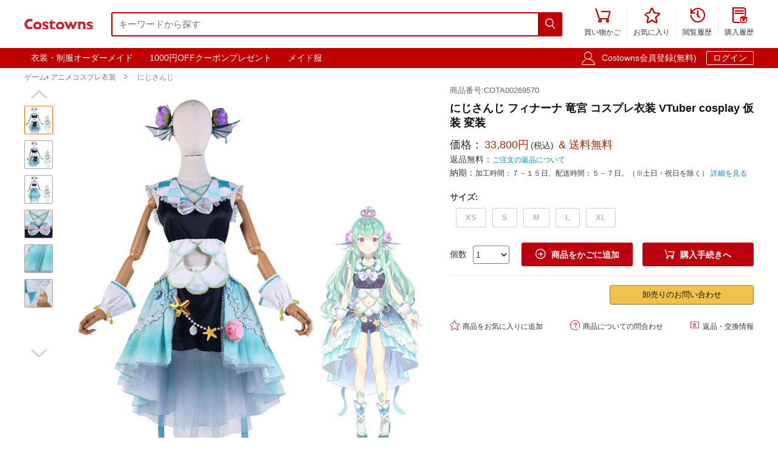

--- FILE ---
content_type: text/html; charset=utf-8
request_url: https://www.costowns.com/finana-ryugu-p_5869.html
body_size: 10527
content:
<!DOCTYPE html>
<html lang="ja">
<head>
    <meta charset="utf-8">
    <meta http-equiv="X-UA-Compatible" content="IE=edge,chrome=1">
    <script>
    function format(num) {
        return (num + '').replace(/(\d{1,3})(?=(\d{3})+(?:$|\.))/g, '$1,');
    }
    function isArray(obj) {
        return obj instanceof Array;
    }
    function isObj(obj) {
        return Object.prototype.toString.call(obj) === '[object Object]'
    }
    function isEmpty(obj) {
        if (isArray(obj)) {
            return obj.length === 0;
        }
        if (isObj(obj)) {
            return Object.keys(obj).length === 0;
        }
        return (typeof obj == "undefined" || obj == null || obj == "" || obj == "0");
    }
    function viewportDimension() {
        var e = window,
            a = 'inner';
        if (!('innerWidth' in window)) {
            a = 'client';
            e = document.documentElement || document.body;
        }
        return {
            width: e[a + 'Width'],
            height: e[a + 'Height']
        };
    }
    function setNewWH(_landing, _Width, _Height) {
        var viewPortWidth, _newHeight;
        viewPortWidth = viewportDimension().width;
        if (viewPortWidth >= _Width) {
            return;
        }
        _newHeight = (_Height * viewPortWidth) / _Width;
        _landing.style.height = _newHeight + 'px';
        _landing.style.width = viewPortWidth + 'px';
        _landing.style.visibility = "visible";
    }
</script>

    
<link rel="preconnect" href="https://www.googletagmanager.com" crossorigin="anonymous" />
<link rel="preconnect" href="https://analytics.cosclt.com" crossorigin="anonymous" />
<link rel="dns-prefetch" href="//analytics.cosclt.com">




        <title>にじさんじ フィナーナ 竜宮 コスプレ衣装 VTuber cosplay 仮装 変装 - Costowns</title>
    <meta name="description" content="にじさんじ フィナーナ 竜宮 コスプレ衣装 VTuber cosplay 仮装 変装。価格33,800円(税込). 送料無料. ">
<meta name="keywords" content="フィナーナ 竜宮 コスプレ衣装,にじさんじ コスプレ衣装通販専門店,コスプレ衣装オーダーメイド">
<meta itemprop="name" content="にじさんじ フィナーナ 竜宮 コスプレ衣装 VTuber cosplay 仮装 変装 - Costowns">
<meta itemprop="description" content="にじさんじ フィナーナ 竜宮 コスプレ衣装 VTuber cosplay 仮装 変装。価格33,800円(税込). 送料無料. ">
<meta itemprop="image" content="https://res.costowns.com/uploads/goods/1/20221207/ff16529caad74807ac8273b0982145ae.jpg">
<meta property="og:type" content="product">
<meta property="og:site_name" content="COSTOWNS">
<meta property="fb:page_id" content="costowns">
<meta property="fb:app_id" content="193812735208798">
<meta property="og:price:amount" content="33800.00">
<meta property="og:price:currency" content="JPY">
<meta property="og:title" content="にじさんじ フィナーナ 竜宮 コスプレ衣装 VTuber cosplay 仮装 変装 - Costowns">
<meta property="og:description" content="にじさんじ フィナーナ 竜宮 コスプレ衣装 VTuber cosplay 仮装 変装。価格33,800円(税込). 送料無料. ">
<meta property="og:url" content="https://www.costowns.com/finana-ryugu-p_5869.html">
<meta property="og:image" content="https://res.costowns.com/uploads/goods/1/20221207/ff16529caad74807ac8273b0982145ae.jpg">
<meta property="twitter:card" content="product">
<meta property="twitter:site" content="Costowns">
<meta property="twitter:account_id" content="1234681997097721858">
<meta property="twitter:title" content="にじさんじ フィナーナ 竜宮 コスプレ衣装 VTuber cosplay 仮装 変装 - Costowns">
<meta property="twitter:description" content="にじさんじ フィナーナ 竜宮 コスプレ衣装 VTuber cosplay 仮装 変装。価格33,800円(税込). 送料無料. ">
<meta property="twitter:image" content="https://res.costowns.com/uploads/goods/1/20221207/ff16529caad74807ac8273b0982145ae.jpg">
<meta property="twitter:data1" content="￥">
<meta property="twitter:label1" content="Price">
<meta property="twitter:data2" content="XS">
<meta property="twitter:label2" content="サイズ">
<meta name="csrf-param" content="_csrf_whatna">
<meta name="csrf-token" content="dqBhpNa7r8vyo9TpjQco7PdcsdlUzC4jfPLXI80wC6JHmBf2osH4-9-bjoHlSVGHgSvWnhqmZUwzopR0_mdn0Q==">

<link href="https://www.costowns.com/finana-ryugu-p_5869.html" rel="canonical">
<link href="https://res.costowns.com/css/mini/CSSiconfontSwiperLayer.css" rel="stylesheet" 0="frontend\assets\AppAsset" 1="frontend\assets\AppAsset">
<link href="https://res.costowns.com/css/mini/pc_goods_index.css" rel="stylesheet" 0="frontend\assets\AppAsset" 1="frontend\assets\AppAsset">
<script>
   var _spec = {"31012":{"items":["XS"],"promotionPrice":33800,"discountPrice":0,"specId":"56486","price":39800,"storeSpecValueIds":["31012"],"valueIds":"31012","salePrice":"33800.00","priceOff":0,"showTimeLimit":false},"31013":{"items":["S"],"promotionPrice":33800,"discountPrice":0,"specId":"56487","price":39800,"storeSpecValueIds":["31013"],"valueIds":"31013","salePrice":"33800.00","priceOff":0,"showTimeLimit":false},"31014":{"items":["M"],"promotionPrice":33800,"discountPrice":0,"specId":"56488","price":39800,"storeSpecValueIds":["31014"],"valueIds":"31014","salePrice":"33800.00","priceOff":0,"showTimeLimit":false},"31015":{"items":["L"],"promotionPrice":33800,"discountPrice":0,"specId":"56489","price":39800,"storeSpecValueIds":["31015"],"valueIds":"31015","salePrice":"33800.00","priceOff":0,"showTimeLimit":false},"31016":{"items":["XL"],"promotionPrice":33800,"discountPrice":0,"specId":"56490","price":39800,"storeSpecValueIds":["31016"],"valueIds":"31016","salePrice":"33800.00","priceOff":0,"showTimeLimit":false}};
   var _addCarUrl = 'https://www.costowns.com/cart/add.html';
   var _carUrl = 'https://www.costowns.com/cart.html';
   var _csrfParam = '_csrf_whatna';
   var _csrfToken = 'dqBhpNa7r8vyo9TpjQco7PdcsdlUzC4jfPLXI80wC6JHmBf2osH4-9-bjoHlSVGHgSvWnhqmZUwzopR0_mdn0Q==';
   var _goodsId = 5869;
   var _cts = false;
   var _qaUrl = 'https://www.costowns.com/goods/qa.html';
   var _loginQaUrl = 'https://www.costowns.com/member/login.html?f=https%253A%252F%252Fwww.costowns.com%252Ffinana-ryugu-p_5869.html%2523addQa';
   var _addQaUrl = 'https://www.costowns.com/ap/1.html';
   var _reviewUrl = 'https://www.costowns.com/goods/review.html';
   var _buyNoticeOk,_favoriteWindow,_lodingWindow,_askWindow,_qaWindow;
   var _wholesaleUrl = 'https://www.costowns.com/goods/wholesale.html';
   
</script>    
    <script type="application/ld+json">
            {
                "@context": "http://schema.org/",
                "@type": "Product",
                "name": "にじさんじ フィナーナ 竜宮 コスプレ衣装 VTuber cosplay 仮装 変装 - Costowns",
                "image": ["https://res.costowns.com/uploads/goods/1/20221207/ff16529caad74807ac8273b0982145ae.jpg","https://res.costowns.com/uploads/goods/1/20221207/4acd97dca78f43d6959d50ad57a5e794.jpg","https://res.costowns.com/uploads/goods/1/20221207/83c9ab5736f94b428a927bf90967fb7b.jpg","https://res.costowns.com/uploads/goods/1/20221207/5ef3e9b329534bf9bf8b5624862f7e6d.jpg","https://res.costowns.com/uploads/goods/1/20221207/534b4a27bcfa47219c8772712cda0d98.jpg","https://res.costowns.com/uploads/goods/1/20221207/4e2b5ea0d44e4f8c9d4657f57837f122.jpg"],
                "description": "にじさんじ フィナーナ 竜宮 コスプレ衣装 VTuber cosplay 仮装 変装。価格33,800円(税込). 送料無料. ",
                "sku": "56490",
                "mpn": "COTA00269570",
                "brand": {
                    "@type": "Brand",
                    "name": "Costowns"
                },

            
                 "url": "https://www.costowns.com/finana-ryugu-p_5869.html",

                "offers": {
                    "@type": "Offer",
                    "url": "https://www.costowns.com/finana-ryugu-p_5869.html",
                    "priceCurrency": "JPY",
                    "price": "33800.00",
                    "itemCondition": "http://schema.org/NewCondition",
                    "availability": "http://schema.org/InStock",
                    "seller": {
                        "@type": "Organization",
                        "name": "Costowns"
                    }
                }
            }
    </script>

    <script type="application/ld+json">
        {
            "@context": "https://schema.org",
            "@type": "BreadcrumbList",
            "itemListElement": [
                              {
                    "@type": "ListItem",
                    "position": 1,
                    "name": "ゲーム&bull; アニメコスプレ衣装",
                    "item": "https://www.costowns.com/cosplay-pc_1.html"
                },                              {
                    "@type": "ListItem",
                    "position": 2,
                    "name": "にじさんじ",
                    "item": "https://www.costowns.com/nijisanji-c_537.html"
                }                          ]
        }
    </script>


    


<script>

    const LINE_QR_IMAGE_URL = 'https://res.costowns.com/img/line.jpg';

    window.dataLayer = window.dataLayer || [];

        (function(w,d,s,l,i){w[l]=w[l]||[];w[l].push({'gtm.start':
            new Date().getTime(),event:'gtm.js'});var f=d.getElementsByTagName(s)[0],
        j=d.createElement(s),dl=l!='dataLayer'?'&l='+l:'';j.async=true;j.src=
        'https://www.googletagmanager.com/gtm.js?id='+i+dl;f.parentNode.insertBefore(j,f);
    })(window,document,'script','dataLayer','GTM-5NQGLDL9');

        var _mtm = window._mtm = window._mtm || [];
    _mtm.push({'mtm.startTime': (new Date().getTime()), 'event': 'mtm.Start'});
    (function() {
        var d=document, g=d.createElement('script'), s=d.getElementsByTagName('script')[0];
        g.async=true; g.src='https://analytics.cosclt.com/js/container_CBDM8fGW.js'; s.parentNode.insertBefore(g,s);
    })();

</script>

<script src="https://res.costowns.com/js/analytics-events.js" defer crossorigin="anonymous" referrerpolicy="origin"></script>







</head>
<body>






    <noscript><iframe src="https://www.googletagmanager.com/ns.html?id=GTM-5NQGLDL9" height="0" width="0" style="display:none;visibility:hidden"></iframe></noscript>




<!--[if IE]>
<p class="browserupgrade">You are using an <strong>outdated</strong> browser. Please <a href="https://browsehappy.com/">upgrade your browser</a> to improve your experience and security.</p>
<![endif]-->


<div id="cHeader">
    <div class="cLogoSearch">
        <a href="https://www.costowns.com/"><img src="https://res.costowns.com/logo.png" alt="Costowns's Logo"></a>
        <div class="cSearchBox">
            <form action="https://www.costowns.com/search.html">
                <div class="cSearchInBox"><input type="text" name="k" placeholder="キーワードから探す" value=""></div>
                <button class="cSearchButton"><i class="iconfont">&#xe6ac;</i></button>
            </form>
        </div>
    </div>
    <ul class="cMenu">
                <li><a href="https://www.costowns.com/cart.html"><span id="carNumElement" class="cCarNum dn"></span><i class="iconfont">&#xe698;</i><br>買い物かご</a></li>
                <li><a href="https://www.costowns.com/center/favorite.html"><i class="iconfont">&#xe6a0;</i><br>お気に入り</a></li>
        <li><a href="https://www.costowns.com/center/history.html"><i class="iconfont">&#xe6f3;</i><br>閲覧履歴</a></li>
        <li class="cLastLi"><a href="https://www.costowns.com/center/order.html"><i class="iconfont">&#xe723;</i><br>購入履歴</a></li>
    </ul>
</div>

<div id="cNav">
    <div id="cNavBox">
        <style>
    .cKeywords{
        display: flex;
        justify-content: flex-start;
    }
    .cKeywords a, .cLogin a{
        display: inline-block;
        color: #ffffff;
        font-size: 1.4rem;
        margin: 0.5rem 0.5rem 0.5rem 0;
        border: 1px solid #bf0000;
        padding:0.3rem 1rem;
        text-decoration: none;
        border-radius: 0.3rem;
    }
    .cKeywords a:hover, .cLogin a.aButton{
        border: 1px solid #ffffff;
    }
</style>


<div class="cKeywords">
            <a href="https://www.costowns.com/custom.html">衣装・制服オーダーメイド</a>
            <a href="https://www.costowns.com/coupon/6.html">1000円OFFクーポンプレゼント</a>
            <a href="https://www.costowns.com/maid-c_35.html">メイド服</a>
    </div>        <div class="cLogin">
            <i class="iconfont">&#xe6b8;</i>
                        <a rel="nofollow" href="https://www.costowns.com/member/register.html?f=https%253A%252F%252Fwww.costowns.com%252Ffinana-ryugu-p_5869.html">Costowns会員登録(無料)</a>
            <a rel="nofollow" class="aButton" href="https://www.costowns.com/member/login.html?f=https%253A%252F%252Fwww.costowns.com%252Ffinana-ryugu-p_5869.html">ログイン</a>
                    </div>
    </div>
</div>


<div id="cBreadcrumbs">
        <a href="https://www.costowns.com/cosplay-pc_1.html">ゲーム• アニメコスプレ衣装</a><i class="iconfont">&#xe6a7;</i>        <a href="https://www.costowns.com/nijisanji-c_537.html">にじさんじ</a>    </div>
<div id="cBox">
    <div id="thumbViewBox">
        <div id="thumbSwiperPrev"><i class="iconfont">&#xe6cd;</i></div>
        <div class="swiper-container">
            <div class="swiper-wrapper">
                                    <div class="swiper-slide">
                        <img class="thumbSmallImg thumbSelected" height="45" width="45" orig-url="https://res.costowns.com/uploads/goods/1/20221207/ff16529caad74807ac8273b0982145ae.jpg" src="https://res.costowns.com/uploads/goods/1/20221207/ff16529caad74807ac8273b0982145ae_45_45_75.jpg" alt="にじさんじ フィナーナ 竜宮 コスプレ衣装 VTuber cosplay 仮装 変装 にじさんじ 0">
                    </div>
                                    <div class="swiper-slide">
                        <img class="thumbSmallImg" height="45" width="45" orig-url="https://res.costowns.com/uploads/goods/1/20221207/4acd97dca78f43d6959d50ad57a5e794.jpg" src="https://res.costowns.com/uploads/goods/1/20221207/4acd97dca78f43d6959d50ad57a5e794_45_45_75.jpg" alt="にじさんじ フィナーナ 竜宮 コスプレ衣装 VTuber cosplay 仮装 変装 にじさんじ 1">
                    </div>
                                    <div class="swiper-slide">
                        <img class="thumbSmallImg" height="45" width="45" orig-url="https://res.costowns.com/uploads/goods/1/20221207/83c9ab5736f94b428a927bf90967fb7b.jpg" src="https://res.costowns.com/uploads/goods/1/20221207/83c9ab5736f94b428a927bf90967fb7b_45_45_75.jpg" alt="にじさんじ フィナーナ 竜宮 コスプレ衣装 VTuber cosplay 仮装 変装 にじさんじ 2">
                    </div>
                                    <div class="swiper-slide">
                        <img class="thumbSmallImg" height="45" width="45" orig-url="https://res.costowns.com/uploads/goods/1/20221207/5ef3e9b329534bf9bf8b5624862f7e6d.jpg" src="https://res.costowns.com/uploads/goods/1/20221207/5ef3e9b329534bf9bf8b5624862f7e6d_45_45_75.jpg" alt="にじさんじ フィナーナ 竜宮 コスプレ衣装 VTuber cosplay 仮装 変装 にじさんじ 3">
                    </div>
                                    <div class="swiper-slide">
                        <img class="thumbSmallImg" height="45" width="45" orig-url="https://res.costowns.com/uploads/goods/1/20221207/534b4a27bcfa47219c8772712cda0d98.jpg" src="https://res.costowns.com/uploads/goods/1/20221207/534b4a27bcfa47219c8772712cda0d98_45_45_75.jpg" alt="にじさんじ フィナーナ 竜宮 コスプレ衣装 VTuber cosplay 仮装 変装 にじさんじ 4">
                    </div>
                                    <div class="swiper-slide">
                        <img class="thumbSmallImg" height="45" width="45" orig-url="https://res.costowns.com/uploads/goods/1/20221207/4e2b5ea0d44e4f8c9d4657f57837f122.jpg" src="https://res.costowns.com/uploads/goods/1/20221207/4e2b5ea0d44e4f8c9d4657f57837f122_45_45_75.jpg" alt="にじさんじ フィナーナ 竜宮 コスプレ衣装 VTuber cosplay 仮装 変装 にじさんじ 5">
                    </div>
                            </div>
        </div>
        <div id="thumbSwiperNext"><i class="iconfont">&#xe6d0;</i></div>
    </div>
    <div id="bigImgOutBox">
        <div id="bigImgBox">
            <div class="img-zoom-lens"></div>
            <img id="thumbBigImg"
                 width="600"
                 height="600"
                 origin-src="https://res.costowns.com/uploads/goods/1/20221207/ff16529caad74807ac8273b0982145ae.jpg"
                 src="https://res.costowns.com/uploads/goods/1/20221207/ff16529caad74807ac8273b0982145ae_600_600_75.jpg" alt="にじさんじ フィナーナ 竜宮 コスプレ衣装 VTuber cosplay 仮装 変装元の画像"/>
            <div id="thumbBigImgShow"></div>
        </div>
        <p class="thumbImgNotice">画像にマウスを合わせると拡大されます</p>
            </div>
    <div id="goodsInfoBox">
        <p class="goodsSn">商品番号:COTA00269570</p>
        <h1>にじさんじ フィナーナ 竜宮 コスプレ衣装 VTuber cosplay 仮装 変装</h1>
                <p class="showPrice" style="display: none;">当店通常価格<span id="showPriceBox">33,800</span>円</p>
        <div class="priceBox">
            <div class="timeLimit" style="display: none;" ><i class="iconfont">&#xe6bb;</i>期間限定価格</div>
            <div class="salePrice">価格：<span id="salePrice">33,800円</span><i>(税込)</i><span> & 送料無料</span></div>
            <div class="saleOff" id="offBox" style="display: none;">OFF：<span>0円(0%)</span></div>
            <div class="endTime" style="display: none;" >終了時間：1970-01-01 09:00</div>
            <p class="theNotice"><span>返品無料：</span><a href="https://www.costowns.com/help/return.html">ご注文の返品について</a></p>
            <p class="theNotice"><span>納期：</span>加工時間：７－１５日、配送時間：５－７日。（※土日・祝日を除く） <a href="https://www.costowns.com/help/shipping.html">詳細を見る</a></p>
        </div>
        <div class="shipingOutBox">
            
            <div class="shipingNotice">
                
                            </div>

        </div>


        <div class="skuBox">
                                        <div class="skuInbox">
                    <h2 class="skuName">
                        <span class="skuNameSpan">サイズ</span>: <span class="choseAttr">
                                                    </span>
                    </h2>
                    <div class="skuAttrBox">
                                                                                    <div class="attrFlag attrIdTextBox "
                                     data-is-custom="0"
                                     data-show-value="XS"
                                     data-attr="31012"
                                     data-bigimg="">
                                    <div class="attrIdText ">
                                        <div class="showText">XS</div>
                                                                            </div>
                                </div>
                                                                                                                <div class="attrFlag attrIdTextBox "
                                     data-is-custom="0"
                                     data-show-value="S"
                                     data-attr="31013"
                                     data-bigimg="">
                                    <div class="attrIdText ">
                                        <div class="showText">S</div>
                                                                            </div>
                                </div>
                                                                                                                <div class="attrFlag attrIdTextBox "
                                     data-is-custom="0"
                                     data-show-value="M"
                                     data-attr="31014"
                                     data-bigimg="">
                                    <div class="attrIdText ">
                                        <div class="showText">M</div>
                                                                            </div>
                                </div>
                                                                                                                <div class="attrFlag attrIdTextBox "
                                     data-is-custom="0"
                                     data-show-value="L"
                                     data-attr="31015"
                                     data-bigimg="">
                                    <div class="attrIdText ">
                                        <div class="showText">L</div>
                                                                            </div>
                                </div>
                                                                                                                <div class="attrFlag attrIdTextBox "
                                     data-is-custom="0"
                                     data-show-value="XL"
                                     data-attr="31016"
                                     data-bigimg="">
                                    <div class="attrIdText ">
                                        <div class="showText">XL</div>
                                                                            </div>
                                </div>
                                                                        </div>
                </div>
                    </div>

                <div class="buyBox">
            <div class="buyNumBox">
                <span>個数</span>
                <select id="numInputBox">
                                            <option value="1">1</option>
                                            <option value="2">2</option>
                                            <option value="3">3</option>
                                            <option value="4">4</option>
                                            <option value="5">5</option>
                                            <option value="6">6</option>
                                            <option value="7">7</option>
                                            <option value="8">8</option>
                                            <option value="9">9</option>
                                            <option value="10">10</option>
                                    </select>
            </div>
            <div class="carBox">
                <button id="addToCar"><i class="iconfont">&#xe614;</i>商品をかごに追加</button>
                <button id="buyDirect"><i class="iconfont">&#xe698;</i>購入手続きへ</button>
            </div>
        </div>


        
        

        <hr class="buyOnAmazonDivider">


        <div id="buyOnAmazonBox" style="justify-content: flex-end" >
            
            <div id="wholesaleInBox">
                <button id="wholesaleButton" data-url="">卸売りのお問い合わせ</button>
            </div>
        </div>


        <div class="carHelpBox">

            
            <button id="setFavorite"
                    data-login-url="https://www.costowns.com/member/login.html?f=https%253A%252F%252Fwww.costowns.com%252Ffinana-ryugu-p_5869.html%2523setFavorite"
                    data-register-url="https://www.costowns.com/member/register.html?f=https%253A%252F%252Fwww.costowns.com%252Ffinana-ryugu-p_5869.html%2523setFavorite"
                    data-goodsId="5869"
                    data-favorite-url="https://www.costowns.com/favorite/favorite.html"
                    data-favorite-center-url="https://www.costowns.com/center/favorite.html"><i class="iconfont">&#xe6a0;</i>商品をお気に入りに追加</button>
            <button id="askBox" data-url="https://www.costowns.com/goods/ask.html"><i class="iconfont">&#xe6a3;</i>商品についての問合わせ</button>

                        <button class="rb" onclick="window.open('https://www.costowns.com/help/return.html', '_blank')"><i class="iconfont">&#xe60f;</i>返品・交換情報</button>
            
        </div>
    </div>
</div>

<div id="cRecommendGoodsBox" class="borderTop1Ccc itemListBox">
    <h2 class="titleH2">この商品に関連するスポンサー プロダクト</h2>
    <div class="cRecommendGoodsInBox">
        <div class="swiper-container">
            <div class="swiper-wrapper">
                                    <div class="swiper-slide">
                        <div class="rankGoodsBox">
                            <div class="rankGoodsImgBox"><a href="https://www.costowns.com/finana-ryugu-p_6257.html"><img width="180" height="180" src="https://res.costowns.com/uploads/goods/1/20230209/7c4278ec4c384fceab8b57eab91129a9_180_180_75.jpg" alt="にじさんじ Finana Ryugu (フィナーナ・竜宮) コスプレ靴"></a></div>
                            <p class="goodsTitle"><a href="https://www.costowns.com/finana-ryugu-p_6257.html">にじさんじ Finana Ryugu (フィナーナ・竜宮) コスプレ靴</a></p>
                            <p class="goodsPrice"><strong>11,600<i>円</i></strong><span>送料無料</span></p>

                                                    </div>
                    </div>
                                    <div class="swiper-slide">
                        <div class="rankGoodsBox">
                            <div class="rankGoodsImgBox"><a href="https://www.costowns.com/finana-ryugu-p_6315.html"><img width="180" height="180" src="https://res.costowns.com/uploads/goods/1/20230222/38338e43b6e7439c827197d84830fbeb_180_180_75.jpg" alt="にじさんじ フィナーナ 竜宮 コスプレウィッグ"></a></div>
                            <p class="goodsTitle"><a href="https://www.costowns.com/finana-ryugu-p_6315.html">にじさんじ フィナーナ 竜宮 コスプレウィッグ</a></p>
                            <p class="goodsPrice"><strong>6,300<i>円</i></strong><span>送料無料</span></p>

                                                    </div>
                    </div>
                            </div>
        </div>
        <div class="swiper-button-prev swiper-button-black" id="cRecommendGoodsPrev"></div>
        <div class="swiper-button-next swiper-button-black" id="cRecommendGoodsNext"></div>
    </div>
</div>

<div class="goodsDetailTitleBox">
    <hr class="cDivider">
    <h2 class="titleH2">商品説明</h2>
</div>



<div class="videoList">
            <div class="itemVideo">
            <iframe width="720"
                    height="405"
                    src="https://www.youtube.com/embed/7Sjm23B12sQ"
                    frameborder="0"
                    allow="accelerometer; autoplay; encrypted-media; gyroscope; picture-in-picture"
                    allowfullscreen>
            </iframe>
        </div>
    </div>


<div id="goodsDetailContent"><table style="border-collapse: collapse; width: 100%;" border="1"><tbody><tr><td style="border-bottom: 1px dashed #cac5c5; width: 30%; text-align: right; padding: 0.5rem;"><strong>商品種類：</strong></td><td style="border-bottom: 1px dashed #cac5c5; text-align: left; padding: 0.5rem; width: 69.9511%;">ゲーム• アニメコスプレ衣装 / にじさんじ</td></tr><tr><td style="border-bottom: 1px dashed #cac5c5; width: 30%; text-align: right; padding: 0.5rem;"><strong>商品状態：</strong></td><td style="border-bottom: 1px dashed #cac5c5; text-align: left; padding: 0.5rem; width: 69.9511%;">新品未使用</td></tr><tr><td style="border-bottom: 1px dashed #cac5c5; width: 30%; text-align: right; padding: 0.5rem;"><strong>セット内容：</strong></td><td style="border-bottom: 1px dashed #cac5c5; text-align: left; padding: 0.5rem; width: 69.9511%;">スカート、トップス、ショートレギンス、手首飾り、髪飾り、襟飾り、腰飾り、ブレスレット、耳飾り</td></tr><tr><td style="border-bottom: 1px dashed #cac5c5; width: 30%; text-align: right; padding: 0.5rem;"><strong>素材：</strong></td><td style="border-bottom: 1px dashed #cac5c5; text-align: left; padding: 0.5rem; width: 69.9511%;">コスプレ専用生地</td></tr><tr><td style="border-bottom: 1px dashed #cac5c5; width: 30%; text-align: right; padding: 0.5rem;"><strong>サイズ：</strong></td><td style="border-bottom: 1px dashed #cac5c5; text-align: left; padding: 0.5rem; width: 69.9511%;">XS、S、M、L、XL</td></tr><tr><td style="border-bottom: 1px dashed #cac5c5; width: 30%; text-align: right; padding: 0.5rem;"><strong>コスプレ人物：</strong></td><td style="border-bottom: 1px dashed #cac5c5; text-align: left; padding: 0.5rem; width: 69.9511%;">フィナーナ 竜宮『にじさんじ』</td></tr><tr><td style="border-bottom: 1px dashed #cac5c5; width: 30%; text-align: right; padding: 0.5rem;"><strong>使用場所：</strong></td><td style="border-bottom: 1px dashed #cac5c5; text-align: left; padding: 0.5rem; width: 69.9511%;">パーティー、イベント、ゲーム、撮影会、出演活動、治療、トレーニング</td></tr><tr><td style="border-bottom: 1px dashed #cac5c5; width: 30%; text-align: right; padding: 0.5rem;"><strong>収納方法：</strong></td><td style="border-bottom: 1px dashed #cac5c5; text-align: left; padding: 0.5rem; width: 69.9511%;">他の衣類と同じく、清潔に乾燥を保ち、鋭い物によっての破れを避けてください。</td></tr><tr><td style="border-bottom: 1px dashed #cac5c5; width: 30%; text-align: right; padding: 0.5rem;"><strong>コスプレ対象：</strong></td><td style="border-bottom: 1px dashed #cac5c5; text-align: left; padding: 0.5rem; width: 69.9511%;">コスプレ愛好家、アニメや漫画、ゲームファン、出演者</td></tr></tbody></table></div>
<div id="goodsDetailImgs"><p><img class="lazyload" alt="にじさんじ フィナーナ 竜宮 コスプレ衣装 VTuber cosplay 仮装 変装-1" data-src="https://res.costowns.com/uploads/goods/0/0/20221207/88875f439f6f4c03b20fb6d7e4d28aa4.jpg" src="[data-uri]" width="750" height="1319" /></p>
<p><img class="lazyload" alt="にじさんじ フィナーナ 竜宮 コスプレ衣装 VTuber cosplay 仮装 変装-2" data-src="https://res.costowns.com/uploads/goods/0/0/20221207/105fe465352944f3bedf300512a1d78a.jpg" src="[data-uri]" /></p>
<p><img class="lazyload" alt="にじさんじ フィナーナ 竜宮 コスプレ衣装 VTuber cosplay 仮装 変装-3" data-src="https://res.costowns.com/uploads/goods/0/0/20221207/ccbca3af64a549e2ab1fcb1a6e1b4dba.jpg" src="[data-uri]" /></p>
<p><img class="lazyload" alt="にじさんじ フィナーナ 竜宮 コスプレ衣装 VTuber cosplay 仮装 変装-4" data-src="https://res.costowns.com/uploads/goods/0/0/20221207/af0d86a5c4104c7ab14b83bf02b315fd.jpg" src="[data-uri]" /></p>
<p><img class="lazyload" alt="にじさんじ フィナーナ 竜宮 コスプレ衣装 VTuber cosplay 仮装 変装-5" data-src="https://res.costowns.com/uploads/goods/0/0/20221207/c60c5844816946de81ece354d1c623f1.jpg" src="[data-uri]" width="750" height="875" /></p>
<p><img class="lazyload" alt="にじさんじ フィナーナ 竜宮 コスプレ衣装 VTuber cosplay 仮装 変装-6" data-src="https://res.costowns.com/uploads/goods/0/0/20221207/8411d0ac906e47a481a5511345356c72.jpg" src="[data-uri]" /></p>
<p><img class="lazyload" alt="にじさんじ フィナーナ 竜宮 コスプレ衣装 VTuber cosplay 仮装 変装-7" data-src="https://res.costowns.com/uploads/goods/0/0/20221207/5a080519b0ae455ea05730ff5fae0a60.jpg" src="[data-uri]" /></p>
<p><img class="lazyload" alt="にじさんじ フィナーナ 竜宮 コスプレ衣装 VTuber cosplay 仮装 変装-8" data-src="https://res.costowns.com/uploads/goods/0/0/20221207/4b567fed96a247228537621e8eefdef1.jpg" src="[data-uri]" /></p>
<p><img class="lazyload" alt="にじさんじ フィナーナ 竜宮 コスプレ衣装 VTuber cosplay 仮装 変装-9" data-src="https://res.costowns.com/uploads/goods/0/0/20221207/e37fe893eb364fd5b3641aeac10fdaad.jpg" src="[data-uri]" /></p>
<p><img class="lazyload" alt="にじさんじ フィナーナ 竜宮 コスプレ衣装 VTuber cosplay 仮装 変装-10" data-src="https://res.costowns.com/uploads/goods/0/0/20221207/d32aa0add0214ec9baf0f4fa80501c2d.jpg" src="[data-uri]" /></p>
<p><img class="lazyload" alt="にじさんじ フィナーナ 竜宮 コスプレ衣装 VTuber cosplay 仮装 変装-11" data-src="https://res.costowns.com/uploads/goods/0/0/20221207/4d1ba21f8c674d9781a756aefb3ebbec.jpg" src="[data-uri]" width="750" height="548" /></p>
<p><img class="lazyload" alt="にじさんじ フィナーナ 竜宮 コスプレ衣装 VTuber cosplay 仮装 変装-12" data-src="https://res.costowns.com/uploads/goods/0/0/20221207/323e9cfd71d94f67b027a8a2b011dafe.jpg" src="[data-uri]" /></p></div>


<div id="cRecommendGoods2Box" class="borderTop1Ccc itemListBox">
    <h2 class="titleH2">この商品を買った人はこんな商品も買っています</h2>
    <div class="cRecommendGoodsInBox">
        <div class="swiper-container">
            <div class="swiper-wrapper">
                                    <div class="swiper-slide">
                        <div class="rankGoodsBox">
                            <div class="rankGoodsImgBox"><a href="https://www.costowns.com/lize-helesta-p_4052.html"><img width="180" height="180" src="https://res.costowns.com/uploads/goods/1/20220331/ad2c38fbf1a44621ba3e22268eb266a2_144_144_75.jpg" alt="バーチャルライバー リゼ・ヘルエスタ 日常服 コスプレ衣装 にじさんじ バーチャルアイドル 衣装"></a></div>
                            <p class="goodsTitle"><a href="https://www.costowns.com/lize-helesta-p_4052.html">バーチャルライバー リゼ・ヘルエスタ 日常服 コスプレ衣装 にじさんじ バーチ...</a></p>
                            <p class="goodsPrice"><strong>20,800<i>円</i></strong><span>送料無料</span></p>
                            
                        </div>
                    </div>
                                    <div class="swiper-slide">
                        <div class="rankGoodsBox">
                            <div class="rankGoodsImgBox"><a href="https://www.costowns.com/ryushen-p_4095.html"><img width="180" height="180" src="https://res.costowns.com/uploads/goods/1/20220406/466ebde8cd3a4565adf092b11d8b015b_144_144_75.jpg" alt="にじさんじ 緑仙（リューシェン） 中華風 コスプレ衣装 バーチャルライバー 仙河緑 バーチャルアイドル衣装"></a></div>
                            <p class="goodsTitle"><a href="https://www.costowns.com/ryushen-p_4095.html">にじさんじ 緑仙（リューシェン） 中華風 コスプレ衣装 バーチャルライバー 仙...</a></p>
                            <p class="goodsPrice"><strong>20,800<i>円</i></strong><span>送料無料</span></p>
                            
                        </div>
                    </div>
                                    <div class="swiper-slide">
                        <div class="rankGoodsBox">
                            <div class="rankGoodsImgBox"><a href="https://www.costowns.com/honma-himawari-p_4162.html"><img width="180" height="180" src="https://res.costowns.com/uploads/goods/1/20220418/8376cae79c724834a5540ddb2904e4b1_144_144_75.jpg" alt="VTuber 本間ひまわり（ほんまひまわり） 新衣装 コスプレ衣装 『にじさんじ』 バーチャルライバー cosplay 仮装 変装"></a></div>
                            <p class="goodsTitle"><a href="https://www.costowns.com/honma-himawari-p_4162.html">VTuber 本間ひまわり（ほんまひまわり） 新衣装 コスプレ衣装 『にじさん...</a></p>
                            <p class="goodsPrice"><strong>13,000<i>円</i></strong><span>送料無料</span></p>
                            
                        </div>
                    </div>
                                    <div class="swiper-slide">
                        <div class="rankGoodsBox">
                            <div class="rankGoodsImgBox"><a href="https://www.costowns.com/luca-kaneshiro-p_4600.html"><img width="180" height="180" src="https://res.costowns.com/uploads/goods/1/20220623/3348ad0f927446e3bb88e63e33eb1811_144_144_75.jpg" alt="Luca Kaneshiro (ルカ・カネシロ) 「Sakura Bloom Goods & Voice 2022」 コスプレ衣装 『にじさんじ』 VTuber バーチャルアイドル衣装 cosplay 仮装 変装"></a></div>
                            <p class="goodsTitle"><a href="https://www.costowns.com/luca-kaneshiro-p_4600.html">Luca Kaneshiro (ルカ・カネシロ) 「Sakura Bloom ...</a></p>
                            <p class="goodsPrice"><strong>20,800<i>円</i></strong><span>送料無料</span></p>
                            
                        </div>
                    </div>
                                    <div class="swiper-slide">
                        <div class="rankGoodsBox">
                            <div class="rankGoodsImgBox"><a href="https://www.costowns.com/levi-elipha-p_5830.html"><img width="180" height="180" src="https://res.costowns.com/uploads/goods/1/20221201/04bde095f9ec472d8baee29eddd7bdae_144_144_75.jpg" alt="Vtuber レヴィ・エリファ コスプレ衣装 『にじさんじ』 cosplay 仮装 変装"></a></div>
                            <p class="goodsTitle"><a href="https://www.costowns.com/levi-elipha-p_5830.html">Vtuber レヴィ・エリファ コスプレ衣装 『にじさんじ』 cosplay ...</a></p>
                            <p class="goodsPrice"><strong>21,800<i>円</i></strong><span>送料無料</span></p>
                            
                        </div>
                    </div>
                                    <div class="swiper-slide">
                        <div class="rankGoodsBox">
                            <div class="rankGoodsImgBox"><a href="https://www.costowns.com/yorumi-rena-p_6848.html"><img width="180" height="180" src="https://res.costowns.com/uploads/goods/1/20230428/baeaebf448314f09b58b8f56c32cb3d1_144_144_75.jpg" alt="VTuber にじさんじ 夜見れな コスプレ衣装 歌カバー楽曲 『Iなんです』 MVイラスト衣装"></a></div>
                            <p class="goodsTitle"><a href="https://www.costowns.com/yorumi-rena-p_6848.html">VTuber にじさんじ 夜見れな コスプレ衣装 歌カバー楽曲 『Iなんです』...</a></p>
                            <p class="goodsPrice"><strong>6,500<i>円</i></strong><span>送料無料</span></p>
                            
                        </div>
                    </div>
                                    <div class="swiper-slide">
                        <div class="rankGoodsBox">
                            <div class="rankGoodsImgBox"><a href="https://www.costowns.com/pomu-rainpuff-p_7451.html"><img width="180" height="180" src="https://res.costowns.com/uploads/goods/1/20230731/5ede31e9273049569ce8fdeedf1d17ab_144_144_75.jpg" alt="にじさんじ ぽむ れいんぱふ コスプレ衣装 和風メイド服"></a></div>
                            <p class="goodsTitle"><a href="https://www.costowns.com/pomu-rainpuff-p_7451.html">にじさんじ ぽむ れいんぱふ コスプレ衣装 和風メイド服</a></p>
                            <p class="goodsPrice"><strong>32,800<i>円</i></strong><span>送料無料</span></p>
                            
                        </div>
                    </div>
                                    <div class="swiper-slide">
                        <div class="rankGoodsBox">
                            <div class="rankGoodsImgBox"><a href="https://www.costowns.com/amagase-muyu-p_7601.html"><img width="180" height="180" src="https://res.costowns.com/uploads/goods/1/20230815/e4b89795d5424be8830401673af4b4d5_144_144_75.jpg" alt="にじさんじ ラナンキュラス 天ヶ瀬むゆ 新衣装 コスプレ衣装"></a></div>
                            <p class="goodsTitle"><a href="https://www.costowns.com/amagase-muyu-p_7601.html">にじさんじ ラナンキュラス 天ヶ瀬むゆ 新衣装 コスプレ衣装</a></p>
                            <p class="goodsPrice"><strong>32,800<i>円</i></strong><span>送料無料</span></p>
                            
                        </div>
                    </div>
                                    <div class="swiper-slide">
                        <div class="rankGoodsBox">
                            <div class="rankGoodsImgBox"><a href="https://www.costowns.com/maria-marionette-p_11146.html"><img width="180" height="180" src="https://res.costowns.com/uploads/goods/1/20250414/1fb30c81b6f54106ac2ee6bbd4d8758b_144_144_75.jpg" alt="にじさんじ 7th Anniversary LIVE「OVERTURE」 マリア マリオネット コスプレ衣装"></a></div>
                            <p class="goodsTitle"><a href="https://www.costowns.com/maria-marionette-p_11146.html">にじさんじ 7th Anniversary LIVE「OVERTURE」 マリ...</a></p>
                            <p class="goodsPrice"><strong>48,800<i>円</i></strong><span>送料無料</span></p>
                            
                        </div>
                    </div>
                                    <div class="swiper-slide">
                        <div class="rankGoodsBox">
                            <div class="rankGoodsImgBox"><a href="https://www.costowns.com/himawari-honma-p_12278.html"><img width="180" height="180" src="https://res.costowns.com/image/products/12025/b318d45ec698d74fe10b5fc529189fd0_144_144_75.jpg" alt="にじさんじ 本間ひまわり 共通衣装 コスプレ衣装"></a></div>
                            <p class="goodsTitle"><a href="https://www.costowns.com/himawari-honma-p_12278.html">にじさんじ 本間ひまわり 共通衣装 コスプレ衣装</a></p>
                            <p class="goodsPrice"><strong>41,800<i>円</i></strong><span>送料無料</span></p>
                            
                        </div>
                    </div>
                            </div>
        </div>
        <div class="swiper-button-prev swiper-button-black" id="cRecommendGoods2Prev"></div>
        <div class="swiper-button-next swiper-button-black" id="cRecommendGoods2Next"></div>
    </div>
</div>


<div class="borderTop1Ccc itemListBox titleBox mt2">
    <h2 class="titleH2">カスタマー Q＆A</h2>
</div>
<div id="cReviewSearchBox">
    <div class="cReviewInbox">
        <i class="iconfont reviewSearchIcon">&#xe6ac;</i>
        <input type="text" id="reviewSearch" placeholder="不明な点がある場合回答を検索" value="">
        <i id="reviewSearchDel" class="iconfont reviewCloseIcon">&#xe69a;</i>
    </div>
</div>

<div id="cReviewItems">
    <div id="cQaBox">
            </div>
    <div id="getMoreQaBox" class="cReviewItemBox borderNone dn">
        <dl>
            <dt></dt>
            <dd>
                <span
                        id="getMoreReview"
                        class="cReviewMore"
                        data-pageSize="5"
                        data-totalPage="0"
                        data-currentPage="0">その他の回答済みの質問を表示（0）
                </span>
            </dd>
        </dl>
    </div>
</div>


<div id="addQa">
    <div class="addQaInBox"><span>お探しの回答が見つかりませんか？</span><button id="actAddQa">質問を投稿</button></div>
</div>




<div style="padding-top: 1rem;padding-bottom: 5rem;">
    
<style>
    #h_adv{}
    #h_adv a{display:block;width: 120rem;height: 6rem;margin: 0 auto;}
    #h_adv a img{width: 100%;height: 100%;}
</style>
<div id="h_adv"><a data-role="none" data-ajax="false" href="https://www.costowns.com/fate-c_3/2.html"><img src="https://res.costowns.com/img/l/lo_top.jpg" alt="Fateシリーズ　コスプレ衣装通販"></a></div></div>

<div id="cfooter">
    <div id="cNsnBox">
        <div id="cLineBox"><img src="https://res.costowns.com/img/sns/line1.jpg?v=1" alt="SNS"></div>
        <div id="cOtherNsnBox">
            <p class="cOtherNsnTitle">お得情報配信中</p>
            <div class="cOtherNsnList">
                <a href="https://www.youtube.com/channel/UCSgOCqfThw9fxKcVzwa2U2A"><img src="https://res.costowns.com/img/sns/100x100/youtube.png" alt="youtube"></a>
                <a href="https://twitter.com/JPcostowns"><img src="https://res.costowns.com/img/sns/100x100/twitter.png" alt="twitter"></a>
                <a href="https://www.instagram.com/costownsjp"><img src="https://res.costowns.com/img/sns/100x100/instagram.png" alt="instagram"></a>
                <a href="https://www.facebook.com/costowns"><img src="https://res.costowns.com/img/sns/100x100/facebook.png" alt="facebook"></a>
                <a href="https://www.pinterest.jp/jpCostowns"><img src="https://res.costowns.com/img/sns/100x100/pinterest.png" alt="pinterest"></a>
            </div>
        </div>
    </div>
    <div id="footerHelpLongBox">
        <div class="footerHelpInBox">
            <div class="cHelpList">
                <p>ヘルプ・問い合わせ</p>
                <a href="https://www.costowns.com/help.html">ヘルプ</a>
                <a href="https://www.costowns.com/help/contact-us.html">お問い合わせ</a>
            </div>
            <div class="cHelpList">
                <p>ご利用ガイド</p>
                <a href="https://www.costowns.com/help/register.html">会員登録について</a>
                <a href="https://www.costowns.com/help/process.html">商品プロセスについて</a>
                <a href="https://www.costowns.com/help/coupon-point.html">クーポン券とポイントについて</a>
            </div>
            <div class="cHelpList">
                <p>アフターサービス</p>
                <a href="https://www.costowns.com/help/payment.html">お支払いについて</a>
                <a href="https://www.costowns.com/help/shipping.html">配送料金と配送日数について</a>
                <a href="https://www.costowns.com/help/return.html">返品・交換について</a>
            </div>
        </div>

    </div>
    <div class="rulerBox">
        <a href="https://www.costowns.com/help/terms-of-service.html">利用規約</a>
        <a href="https://www.costowns.com/help/privacy-policy.html">個人情報保護方針</a>
        <a href="https://www.costowns.com/help/about-us.html">会社情報</a>
    </div>
    <p id="copyrightBox">&copy;Costowns.com | <a href="https://www.costowns.com/blog.html">公式ブログ</a></p>
</div>

<script src="https://res.costowns.com/js/mini/JSjquerysSwiperLazysizesAxiosLayer.js" 0="frontend\assets\AppAsset" 1="frontend\assets\AppAsset"></script>
<script src="https://res.costowns.com/js/mini/pc_goods_index.js" 0="frontend\assets\AppAsset" 1="frontend\assets\AppAsset"></script>


</body>
</html>
